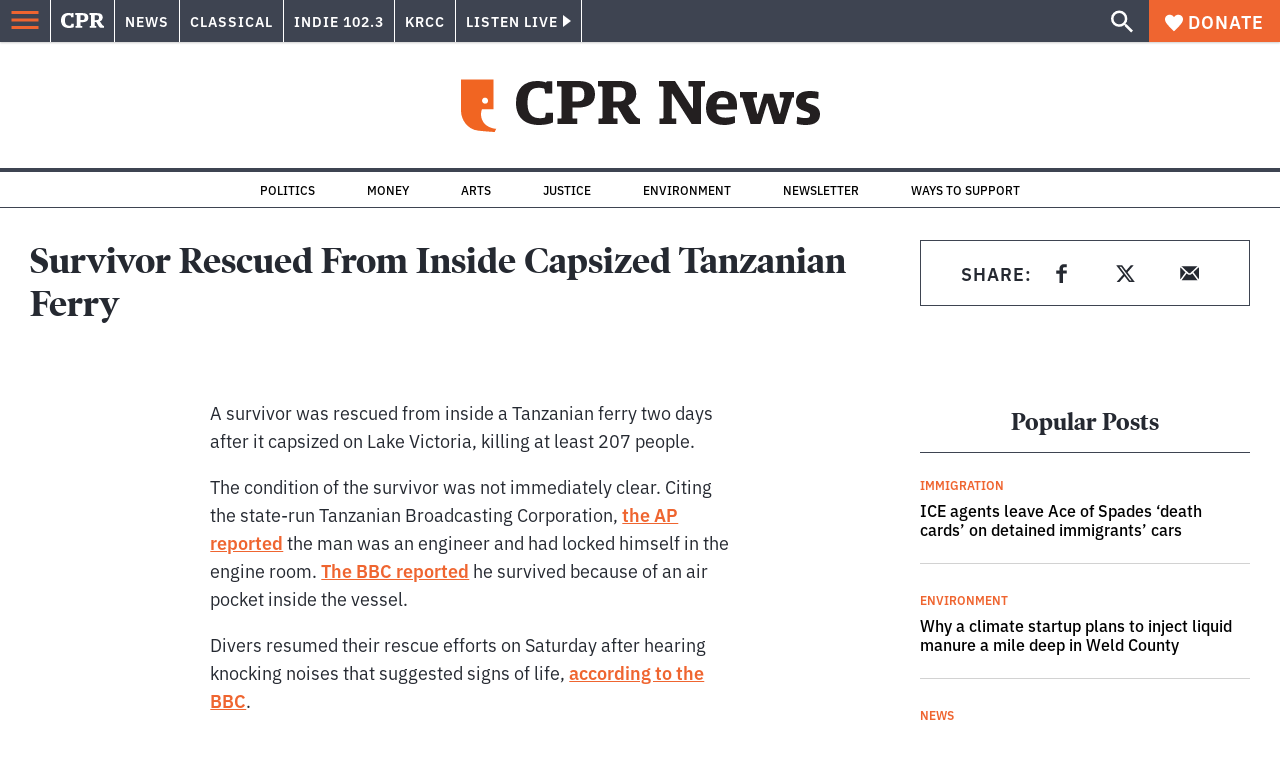

--- FILE ---
content_type: text/html; charset=utf-8
request_url: https://www.google.com/recaptcha/api2/aframe
body_size: 180
content:
<!DOCTYPE HTML><html><head><meta http-equiv="content-type" content="text/html; charset=UTF-8"></head><body><script nonce="sD-tHrxSIfatVzHaHf2hUA">/** Anti-fraud and anti-abuse applications only. See google.com/recaptcha */ try{var clients={'sodar':'https://pagead2.googlesyndication.com/pagead/sodar?'};window.addEventListener("message",function(a){try{if(a.source===window.parent){var b=JSON.parse(a.data);var c=clients[b['id']];if(c){var d=document.createElement('img');d.src=c+b['params']+'&rc='+(localStorage.getItem("rc::a")?sessionStorage.getItem("rc::b"):"");window.document.body.appendChild(d);sessionStorage.setItem("rc::e",parseInt(sessionStorage.getItem("rc::e")||0)+1);localStorage.setItem("rc::h",'1769682918287');}}}catch(b){}});window.parent.postMessage("_grecaptcha_ready", "*");}catch(b){}</script></body></html>